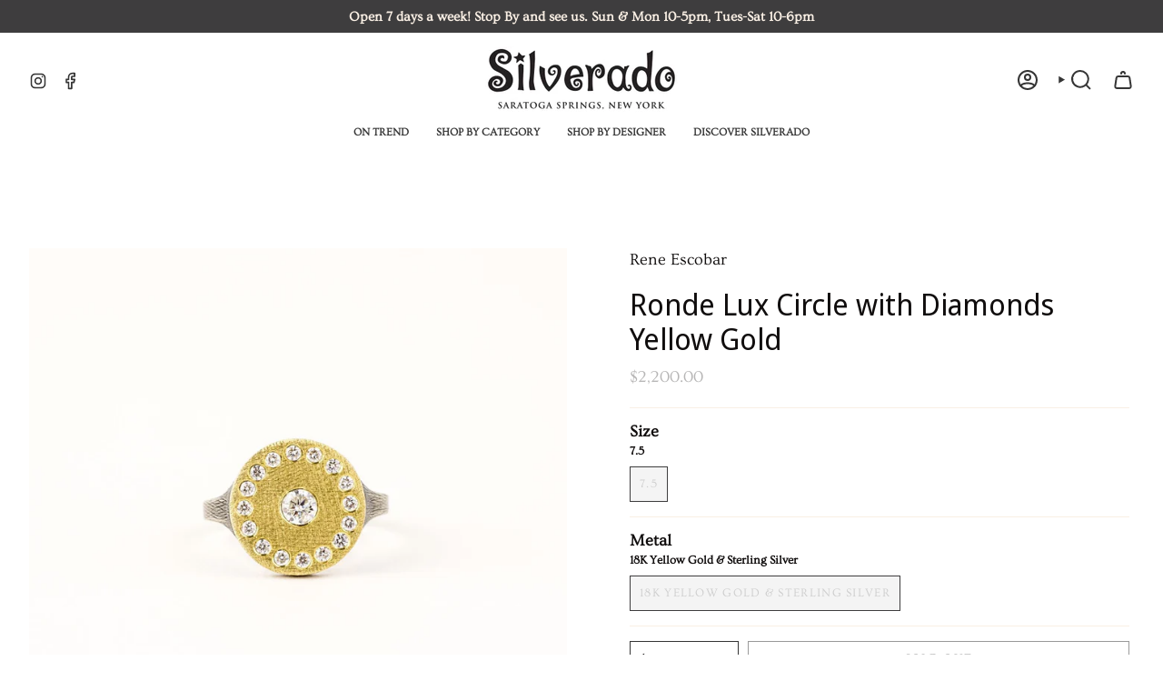

--- FILE ---
content_type: text/html; charset=utf-8
request_url: https://silveradosaratoga.com/products/ronde-lux-circle-with-diamonds-yellow-gold?section_id=api-product-grid-item
body_size: 1100
content:
<div id="shopify-section-api-product-grid-item" class="shopify-section">

<div data-api-content>
<div class="grid-item product-item product-item--centered product-item--outer-text "
  id="product-item--api-product-grid-item-7955462586528"
  data-grid-item
>
  <div class="product-item__image double__image" data-product-image>
    <a class="product-link" href="/products/ronde-lux-circle-with-diamonds-yellow-gold" aria-label="Ronde Lux Circle with Diamonds Yellow Gold" data-product-link="/products/ronde-lux-circle-with-diamonds-yellow-gold"><div class="product-item__bg" data-product-image-default><figure class="image-wrapper image-wrapper--cover lazy-image lazy-image--backfill is-loading" style="--aspect-ratio: 1;" data-aos="img-in"
  data-aos-delay="0"
  data-aos-duration="800"
  data-aos-anchor="#product-item--api-product-grid-item-7955462586528"
  data-aos-easing="ease-out-quart"><img src="//silveradosaratoga.com/cdn/shop/products/QOu6HSr_Large_623bc15a-4e2e-447b-91d9-ca0c153a6e16.jpg?crop=center&amp;height=1280&amp;v=1679761753&amp;width=1280" alt="" width="1280" height="1280" loading="eager" srcset="//silveradosaratoga.com/cdn/shop/products/QOu6HSr_Large_623bc15a-4e2e-447b-91d9-ca0c153a6e16.jpg?v=1679761753&amp;width=136 136w, //silveradosaratoga.com/cdn/shop/products/QOu6HSr_Large_623bc15a-4e2e-447b-91d9-ca0c153a6e16.jpg?v=1679761753&amp;width=160 160w, //silveradosaratoga.com/cdn/shop/products/QOu6HSr_Large_623bc15a-4e2e-447b-91d9-ca0c153a6e16.jpg?v=1679761753&amp;width=180 180w, //silveradosaratoga.com/cdn/shop/products/QOu6HSr_Large_623bc15a-4e2e-447b-91d9-ca0c153a6e16.jpg?v=1679761753&amp;width=220 220w, //silveradosaratoga.com/cdn/shop/products/QOu6HSr_Large_623bc15a-4e2e-447b-91d9-ca0c153a6e16.jpg?v=1679761753&amp;width=254 254w, //silveradosaratoga.com/cdn/shop/products/QOu6HSr_Large_623bc15a-4e2e-447b-91d9-ca0c153a6e16.jpg?v=1679761753&amp;width=284 284w, //silveradosaratoga.com/cdn/shop/products/QOu6HSr_Large_623bc15a-4e2e-447b-91d9-ca0c153a6e16.jpg?v=1679761753&amp;width=292 292w, //silveradosaratoga.com/cdn/shop/products/QOu6HSr_Large_623bc15a-4e2e-447b-91d9-ca0c153a6e16.jpg?v=1679761753&amp;width=320 320w, //silveradosaratoga.com/cdn/shop/products/QOu6HSr_Large_623bc15a-4e2e-447b-91d9-ca0c153a6e16.jpg?v=1679761753&amp;width=480 480w, //silveradosaratoga.com/cdn/shop/products/QOu6HSr_Large_623bc15a-4e2e-447b-91d9-ca0c153a6e16.jpg?v=1679761753&amp;width=528 528w, //silveradosaratoga.com/cdn/shop/products/QOu6HSr_Large_623bc15a-4e2e-447b-91d9-ca0c153a6e16.jpg?v=1679761753&amp;width=640 640w, //silveradosaratoga.com/cdn/shop/products/QOu6HSr_Large_623bc15a-4e2e-447b-91d9-ca0c153a6e16.jpg?v=1679761753&amp;width=720 720w, //silveradosaratoga.com/cdn/shop/products/QOu6HSr_Large_623bc15a-4e2e-447b-91d9-ca0c153a6e16.jpg?v=1679761753&amp;width=960 960w, //silveradosaratoga.com/cdn/shop/products/QOu6HSr_Large_623bc15a-4e2e-447b-91d9-ca0c153a6e16.jpg?v=1679761753&amp;width=1080 1080w, //silveradosaratoga.com/cdn/shop/products/QOu6HSr_Large_623bc15a-4e2e-447b-91d9-ca0c153a6e16.jpg?v=1679761753&amp;width=1280 1280w" sizes="(min-width: 1400px) calc(100vw / 4), (min-width: 750px) calc(100vw / 2), (min-width: 480px) calc(100vw / 2), calc(100vw / 1)" fetchpriority="high" class=" is-loading ">
</figure>

&nbsp;</div><deferred-image class="product-item__bg__under">
              <template><figure class="image-wrapper image-wrapper--cover lazy-image lazy-image--backfill is-loading" style="--aspect-ratio: 1;"><img src="//silveradosaratoga.com/cdn/shop/products/WtXuyNq8Large.jpg?crop=center&amp;height=1280&amp;v=1679761753&amp;width=1280" alt="" width="1280" height="1280" loading="lazy" srcset="//silveradosaratoga.com/cdn/shop/products/WtXuyNq8Large.jpg?v=1679761753&amp;width=136 136w, //silveradosaratoga.com/cdn/shop/products/WtXuyNq8Large.jpg?v=1679761753&amp;width=160 160w, //silveradosaratoga.com/cdn/shop/products/WtXuyNq8Large.jpg?v=1679761753&amp;width=180 180w, //silveradosaratoga.com/cdn/shop/products/WtXuyNq8Large.jpg?v=1679761753&amp;width=220 220w, //silveradosaratoga.com/cdn/shop/products/WtXuyNq8Large.jpg?v=1679761753&amp;width=254 254w, //silveradosaratoga.com/cdn/shop/products/WtXuyNq8Large.jpg?v=1679761753&amp;width=284 284w, //silveradosaratoga.com/cdn/shop/products/WtXuyNq8Large.jpg?v=1679761753&amp;width=292 292w, //silveradosaratoga.com/cdn/shop/products/WtXuyNq8Large.jpg?v=1679761753&amp;width=320 320w, //silveradosaratoga.com/cdn/shop/products/WtXuyNq8Large.jpg?v=1679761753&amp;width=480 480w, //silveradosaratoga.com/cdn/shop/products/WtXuyNq8Large.jpg?v=1679761753&amp;width=528 528w, //silveradosaratoga.com/cdn/shop/products/WtXuyNq8Large.jpg?v=1679761753&amp;width=640 640w, //silveradosaratoga.com/cdn/shop/products/WtXuyNq8Large.jpg?v=1679761753&amp;width=720 720w, //silveradosaratoga.com/cdn/shop/products/WtXuyNq8Large.jpg?v=1679761753&amp;width=960 960w, //silveradosaratoga.com/cdn/shop/products/WtXuyNq8Large.jpg?v=1679761753&amp;width=1080 1080w, //silveradosaratoga.com/cdn/shop/products/WtXuyNq8Large.jpg?v=1679761753&amp;width=1280 1280w" sizes="(min-width: 1400px) calc(100vw / 4), (min-width: 750px) calc(100vw / 2), (min-width: 480px) calc(100vw / 2), calc(100vw / 1)" class=" is-loading ">
</figure>
</template>
            </deferred-image></a>

    
  </div>

  <div class="product-information" data-product-information>
    <div class="product-item__info">
      <a class="product-link" href="/products/ronde-lux-circle-with-diamonds-yellow-gold" aria-label="Ronde Lux Circle with Diamonds Yellow Gold" data-product-link="/products/ronde-lux-circle-with-diamonds-yellow-gold"><p class="product-item__title">Ronde Lux Circle with Diamonds Yellow Gold</p>

        <div class="product-item__price__holder"><div class="product-item__price" data-product-price>
            
<span class="price">
  
    <span class="sold-out">Sold Out</span>
  
</span>

          </div>
        </div>
      </a></div>
  </div>
</div></div></div>